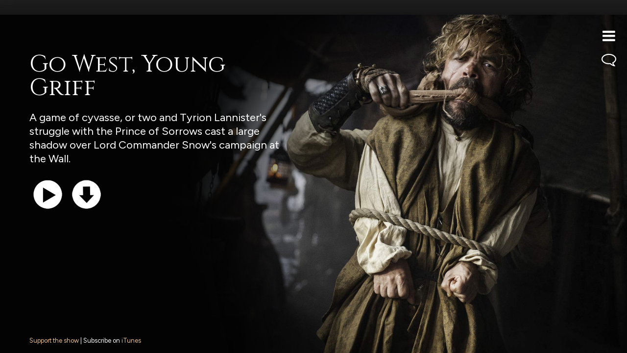

--- FILE ---
content_type: text/html; charset=UTF-8
request_url: http://gameofowns.com/362
body_size: 4494
content:
<!DOCTYPE html>
<html lang="en">
<head>
<meta charset="UTF-8">
<meta name="viewport" content="width=device-width, initial-scale=1, shrink-to-fit=no">

<title>Game of Owns - The Game of Thrones Podcast | Episode 362 – Go West, Young Griff</title>
<meta property="og:image" content="http://www.gameofowns.com/_assets/images/episodes/362.jpg" />
<meta name="description" content="A game of cyvasse, or two and Tyrion Lannister's struggle with the Prince of Sorrows cast a large shadow over Lord Commander Snow's campaign at the Wall.">
<meta name="keywords" content="game, of, thrones, owns, hob, song, ice, fire, stark, lannister, baratheon, greyjoy, targaryen, tarth, tyrell, robb, arya, sansa, bran, rickon, jon, snow, eddard, catelyn, robert, cersei, jaime, tyrion, tywin, joffrey, renly, stannis, theon, yara, asha, osha, hodor, daenerys, khal, drogo, viserys, varys, littlefinger, petyr, baelish, brienne, loras, margaery, shae, lancel, gendry, samwell, tarly, jorah, mormont, television, series, book, novel, george, r.r., martin">



<link rel="shortcut icon" type="image/ico" href="/favicon.ico">

<link rel="stylesheet" href="../_assets/css/style.css" />
<link rel="stylesheet" href="../_assets/css/episode.css" />
<link rel="stylesheet" href="../_assets/css/mediaelementplayer.css" />
<link rel="stylesheet" href="https://maxcdn.bootstrapcdn.com/font-awesome/4.4.0/css/font-awesome.min.css" />
<link rel="preconnect" href="https://fonts.googleapis.com">
<link rel="preconnect" href="https://fonts.gstatic.com" crossorigin>
<link href="https://fonts.googleapis.com/css2?family=Cinzel:wght@400..900&family=Figtree:ital,wght@0,300..900;1,300..900&family=Montserrat:ital,wght@0,100..900;1,100..900&family=Raleway:ital,wght@0,100..900;1,100..900&display=swap" rel="stylesheet">

<script src="https://ajax.googleapis.com/ajax/libs/jquery/1.11.3/jquery.min.js"></script>

<!-- google analytics -->
<script>
  (function(i,s,o,g,r,a,m){i['GoogleAnalyticsObject']=r;i[r]=i[r]||function(){
  (i[r].q=i[r].q||[]).push(arguments)},i[r].l=1*new Date();a=s.createElement(o),
  m=s.getElementsByTagName(o)[0];a.async=1;a.src=g;m.parentNode.insertBefore(a,m)
  })(window,document,'script','//www.google-analytics.com/analytics.js','ga');

  ga('create', 'UA-67390728-1', 'auto');
  ga('send', 'pageview');

</script>


<!-- side navigation -->
<script type="text/javascript" src="../_assets/js/jquery.sidr.min.js"></script>
<script type="text/javascript">
	$(document).ready(function() {
		$('#responsive-menu-button').sidr({
			name: 'sidr-main',
			side: 'right',
			source: '#main-nav',
			body: '.mobile-nav',
			speed:'0'
		});
		
		$('#shownotes-menu-button').sidr({
			name: 'sidr-shownotes',
			side: 'right',
			source: '#shownotes',
			body: '.mobile-nav',
			speed:'0'
		});
	});
</script>
<!-- side navigation SWIPE -->
<script type="text/javascript" src="../_assets/js/jquery.touchwipe.min.js"></script>
<script>
      $(window).touchwipe({
        wipeLeft: function() {
          // Open
          $.sidr('open', 'sidr-main');
        },
        wipeRight: function() {
          // Close
          $.sidr('close', 'sidr-main');
        },
        preventDefaultEvents: false
      });
</script>


<!-- audio player -->
<script src="../_assets/js/mediaelement-and-player.js"></script>
<script type="text/javascript">
$(document).ready(function() {
	// CHANGE FOR EACH EPISODE
//var activeep = "goo82";
	// CHANGE FOR EACH EPISODE
	
var player = new MediaElementPlayer('#audioplayer', {
	
	features: ['progress'], success: function(media, domElement, player) {
   $('.play').on('click', function() {
     media.play();
     $(".pressplay").hide();
     $(this).showPause();
   });
   $('.pause').on('click', function() {
     media.pause();
     $(this).showPlay();
   });
   $('.newepisode').on('click', function() {
     var url = $(this).attr("name");
     url = "http://www.podtrac.com/pts/redirect.mp3/traffic.libsyn.com/gameofowns/" + url + ".mp3";
     media.setSrc(url);
     media.load();
     $(this).changeEpisode();
   });
 }});
 	$.fn.changeEpisode = function() { 
       $("#" + activeep).hide();
       $("#" + activeep + "-link").show();
   		activeep = $(this).attr("name");
    	$("#" + activeep).show();
       $("#" + activeep + "-link").hide();
       $("#pausebutton").hide();
       $("#playbutton").show();
		 }
		$.fn.showPause = function() { 
		$("#playbutton").hide();
		$("#pausebutton").show();
		 }
		$.fn.showPlay = function() { 
		$("#pausebutton").hide();
		$("#playbutton").show();
     }
     
     // At this width, no scaling occurs. Above/below will scale appropriately.
  var defaultWidth = 1600;

  // This controls how fast the font-size scales. If 1, will scale at the same rate as the window (i.e. when the window is 50% of the default width, the font-size will be scaled 50%). If I want the font to 
  //not shrink as rapidly when the page gets smaller, I can set this to a smaller number (e.g. at 0.5, when the window is 50% of default width, the font-size will be scaled 75%).
  var scaleFactor = 1;

  // choose a maximum and minimum scale factor (e.g. 4 is 400% and 0.5 is 50%)
  var maxScale = 1;
  var minScale = 0.5;
  var $html = $("html");
  var setHtmlScale = function() {
    var scale = 1 + scaleFactor * ($html.width() - defaultWidth) / defaultWidth;
    if (scale > maxScale) {
      scale = maxScale;
    }
    else if (scale < minScale) {
      scale = minScale;
    }
    $('.tagline').css('font-size', scale * 100 + '%');
  };

  $(window).resize(function() {
    setHtmlScale();
  });
  setHtmlScale();
});
</script>

<!-- background-position-->
<script type="text/javascript">
function debouncer(func) 
{   
    var timeoutID, timeout = 0;
    return function () 
    {
        var scope = this, args = arguments;
        clearTimeout(timeoutID);
        timeoutID = setTimeout(function () 
        {
            func.apply(scope, Array.prototype.slice.call(args));
        }, timeout);
    };
}

$(window).resize(debouncer(function () 
{
    bgResize($(document));

}));

     function bgResize(){

    var thisWidth = $(document).width(),
        offSet = thisWidth - 1300;

    if(offSet < 0) {
        $('.hero-vignette').css({'background-position': '0' + offSet+'px -1'});   
    }     
}    

$( document ).ready(bgResize);

</script> 

<!-- previous/next episode -->
<script type="text/javascript">
$(function(){
	var _href = location.pathname.split('/')[1];
	var _url = location.pathname.split('/');
	var _length = _url.length;
	var _page = _url[_length - 1] + "";
	var _current = _page.split('.')[0];
	_current = parseInt(_current);
	$('a.next').click(function(){
		var request = location.protocol + '//' + location.hostname + '/' + (_current + 1);
		$.ajax({
			url: request,
			type:'HEAD',
			error: function()
			{
			   // last page
			},
			success: function()
			{
				window.location = request;
			}
		});
		
	});
	$('a.prev').click(function(){
		var request = location.protocol + '//' + location.hostname + '/' + (_current - 1);
		$.ajax({
			url: request,
			type:'HEAD',
			error: function()
			{
			   // last page
			},
			success: function()
			{
				window.location = request;
			}
		});
		
	});

});
</script>
</head>
<body class="episode">
	<div class="wrapper">
       <div class="audiobar">
            <!-- <div class="pressplay"><a href="#" class="play">PRESS PLAY</a></div> -->
            <div id="mep_0" class="mejs-container svg mejs-audio">
                <div class="mejs-inner">
                    <div class="mejs-mediaelement"><audio id="audioplayer" preload="none" src="http://www.podtrac.com/pts/redirect.mp3/traffic.libsyn.com/gameofowns/goo362.mp3" type="audio/mp3" width="100%"></audio></div>
                    <div class="mejs-layers">
                        <div class="mejs-poster mejs-layer"></div>
                    </div><!-- mejs-layers -->
                    <div class="mejs-controls">
                        <div class="mejs-time-rail"></div><!-- end mejs-time-rail -->
                     </div><!-- mejs-controls -->
                     <div class="mejs-clear"></div>
                 </div><!-- mejs-inner -->
            </div><!-- mejs-container svg mejs-audio -->
        </div><!-- audiobar --> 
	   <div class="header full-width">
    <div class="header-wrapper inner-width grid">
        <div class="mobile-nav animated shake">
            <ul class="nav">
            	<li><a id="responsive-menu-button" href="#sidr-main" class="menu-button toggle sociallink"><i class="fa fa-bars"></i></a></li>
                <li class="shownotes-button"><a id="shownotes-menu-button" href="#sidr-shownotes" class="menu-button toggle sociallink"><i class="fa fa-comment-o"></i></a></li>
            </ul>
        </div><!-- end mobile-nav -->
        
        <div class="logo">
            <h1><a href="/">Game of Owns</a></h1>
        </div><!-- end logo -->
        
        
        <div class="main-nav two-thirds" id="main-nav">
            <ul class="nav">
              <li><a href="/">Home</a></li>
              <li><a href="/episodes">All Episodes</a></li>
              <li><a href="#">Books</a> 
                  <ul>
                      <li><a href="/agameofthrones">A game of thrones</a></li>
                      <li><a href="/aclashofkings">A clash of kings</a></li>
                      <li><a href="/astormofswords">A Storm of Swords</a></li>
                      <li><a href="/afeastforcrows">A Feast for crows</a></li>
                      <li><a href="/adancewithdragons" class="smallnavtext">A Dance with Dragons</a></li>
                      <li><a href="/afeastwithdragons" class="smallnavtext">A Feast with Dragons</a></li>
                      <li><a href="/thewindsofwinter">The Winds of Winter</a></li>
                      <li><a href="/thehedgeknight">Dunk &amp; Egg</a></li>
                      <li><a href="/fireandblood">Fire &amp; Blood</a></li>
                  </ul>
              </li>
              <li><a href="#">TV Seasons</a>
                  <ul>
                      <li><a href="/aknightofthesevenkingdoms">AKOTSK</a></li>
                      <li><a href="/houseofthedragon">House of the Dragon</a></li>
                      <li><a href="/season1">Season 1</a></li>
                      <li><a href="/season2">Season 2</a></li>
                      <li><a href="/season3">Season 3</a></li>
                      <li><a href="/season4">Season 4</a></li>
                      <li><a href="/season5">Season 5</a></li>
                      <li><a href="/season6">Season 6</a></li>
                      <li><a href="/season7">Season 7</a></li>
                      <li><a href="/season8">Season 8</a></li>
                  </ul>
              </li>
              <li><a href="http://afeastwithdragons.com">Combined Reading</a></li>
              <li><a href="/guests">Guests</a></li>
              <li><a href="/shirts">Shirts</a></li>
              <!-- <li><a href="http://stitcherpremium.com/thrones" class="smallnavtext" target="_blank">Rewatch the Throne</a></li>
              <li><a href="/classics">Classics</a></li> -->
              <li><a href="/about">About</a></li>
              <li><a href="/contact">Contact</a> </li>
            </ul>
        </div><!-- end main-nav -->
    </div><!-- end header-wrapper -->
</div><!-- end header -->        <div id="episode">
            <div id="episode-wrapper">
                <img class="hero" alt="" src="../_assets/images/episodes/362.jpg">
                <div class="hero-vignette"></div>
                
                <div id="episode-content">
                    <div class="content">
                        <h1>Go West, Young Griff</h1>
                        <p>A game of cyvasse, or two and Tyrion Lannister's struggle with the Prince of Sorrows cast a large shadow over Lord Commander Snow's campaign at the Wall.</p>
                        
                        <ul class="ep-icons">
                            <li>
                                <div id="playbutton" style="display: block;"><a href="#" class="play"><img src="../_assets/images/audio/play.png" alt="Play"></a></div> 
                                <div id="pausebutton" style="display: none;"><a href="#" class="pause"><img src="../_assets/images/audio/pause.png" alt="Pause"></a></div>
                            </li>
                            
                            <li><a target="_blank" href="http://www.podtrac.com/pts/redirect.mp3/traffic.libsyn.com/gameofowns/goo362.mp3"><img src="../_assets/images/common/download.png" alt="Download"></a></li>
                        </ul>
                        
                        <div class="show-notes two-thirds" id="shownotes">
                        	<h2>Discussion Topics</h2>
                            <ul class="shownotes">
                              <li>Blackfish returns!</li>
                              <li>GRRM tweets!</li>
                              <li>Jon's command</li>
                              <li>Rivals making peace</li>
                              <li>Tyrion narrates the series</li>
                              <li>Madness, badness</li>
                              <li>Faegon?</li>
                              <li>Blackfyre business</li>
                              <li>Who is Septa Lemore?</li>
                              <li>Tyrion's demons</li>
                              <li>Chapter Owns</li>
                              <li><a href="http://conofthrones.com/" target="_blank">Con of Thrones!</a></li>
                            </ul>
                        </div><!-- end shownotes -->
                        
                    </div><!-- end content -->
                    
                </div><!-- end episode content -->
            </div><!-- end episode wrapper -->
        </div><!-- end episode -->
    <div class="footer">
	 <!-- <div class="pagination clearfix">
        	<p><a class="prev" href="#">Previous Episode</a> | <a class="next" href="#">Next Episode</a>
	</div> --> 
                <p>
                <a href="http://patreon.com/goo">Support the show</a> | Subscribe on <a href="http://itunes.apple.com/us/podcast/game-of-owns/id515824283" target="_blank">iTunes</a></p>
                <!--The Hosts on Twitter: <a href="http://twitter.com/hannahetoile" target="_blank">Hannah</a>, <a href="http://twitter.com/mjtbaum" target="_blank">Micah</a>, <a href="http://twitter.com/zackluye" target="_blank">Zack</a>-->
</div><!-- end footer -->
</div><!-- end wrapper -->
</body>
</html>

--- FILE ---
content_type: text/css
request_url: http://gameofowns.com/_assets/css/style.css
body_size: 3672
content:
@charset "UTF-8";
/* CSS Document */





/*
---------------------------------------------------------------- NORMALIZE STYLES ----------------------------------------------------------------
*/
article, aside, details, figcaption, figure, footer, header, hgroup, nav, section, summary {
  display: block; }

audio, canvas, video {
  display: inline-block;
  *display: inline;
  *zoom: 1; }

audio:not([controls]) {
  display: none; }

[hidden] {
  display: none; }

html {
  font-size: 100%;
  /* 1 */
  -webkit-text-size-adjust: 100%;
  /* 2 */
  -ms-text-size-adjust: 100%;
  /* 2 */ }

html, button, input, select, textarea {
  font-family: sans-serif; }

body {
  margin: 0; }

a:focus {
  outline: 0; }

a:hover, a:active {
  outline: 0; }

h1 {
  font-size: 40px;
  font-weight: normal;
  line-height: 40px;
  margin: 0 0 10px; }

h2 {
  font-size: 30px;
  line-height: 30px;
  margin: 0 0 15px; }

h3 {
  font-size: 1.17em;
  margin: 0 0 20px; }

h4 {
  font-size: 1em;
  margin: 0 0 20px; }

h5 {
  font-size: 0.83em;
  margin: 0 0 20px; }

h6 {
  font-size: 0.75em;
  margin: 0 0 20px; }

abbr[title] {
  border-bottom: 1px dotted; }

b,
strong {
  font-weight: bold; }

blockquote {
  margin: 1em 40px; }

dfn {
  font-style: italic; }

mark {
  background: #ff0;
  color: #000; }

p, pre {
  margin: 1em 0; }

pre, code, kbd, samp {
  font-family: monospace, serif;
  _font-family: 'courier new', monospace;
  font-size: 1em; }

pre {
  white-space: pre;
  white-space: pre-wrap;
  word-wrap: break-word; }

q {
  quotes: none; }

q:before, q:after {
  content: '';
  content: none; }

small {
  font-size: 75%; }

sub, sup {
  font-size: 75%;
  line-height: 0;
  position: relative;
  vertical-align: baseline; }

sup {
  top: -0.5em; }

sub {
  bottom: -0.25em; }

dl, menu, ol, ul {
  margin: 1em 0; }

dd {
  margin: 0 0 0 40px; }

menu, ol, ul {
  padding: 0 0 0 40px; }

nav ul, nav ol {
  list-style: none;
  list-style-image: none; }

img {
  border: 0;
  /* 1 */
  -ms-interpolation-mode: bicubic;
  /* 2 */ }

svg:not(:root) {
  overflow: hidden; }

figure {
  margin: 0; }

form {
  margin: 0; }

fieldset {
  border: 1px solid #c0c0c0;
  margin: 0 2px;
  padding: 0.35em 0.625em 0.75em; }

legend {
  border: 0;
  /* 1 */
  padding: 0;
  white-space: normal;
  /* 2 */
  *margin-left: -7px;
  /* 3 */ }

button, input, select, textarea {
  font-size: 100%;
  /* 1 */
  margin: 0;
  /* 2 */
  vertical-align: baseline;
  /* 3 */
  *vertical-align: middle;
  /* 3 */ }

button, input {
  line-height: normal;
  /* 1 */ }

button, input[type="button"], input[type="reset"], input[type="submit"] {
  cursor: pointer;
  /* 1 */
  -webkit-appearance: button;
  /* 2 */
  *overflow: visible;
  /* 3 */ }

button[disabled], input[disabled] {
  cursor: default; }

input[type="checkbox"], input[type="radio"] {
  box-sizing: border-box;
  /* 1 */
  padding: 0;
  /* 2 */
  *height: 13px;
  /* 3 */
  *width: 13px;
  /* 3 */ }

input[type="search"] {
  -webkit-appearance: textfield;
  /* 1 */
  -moz-box-sizing: content-box;
  -webkit-box-sizing: content-box;
  /* 2 */
  box-sizing: content-box; }

input[type="search"]::-webkit-search-decoration, input[type="search"]::-webkit-search-cancel-button {
  -webkit-appearance: none; }

button::-moz-focus-inner, input::-moz-focus-inner {
  border: 0;
  padding: 0; }

textarea {
  overflow: auto;
  /* 1 */
  vertical-align: top;
  /* 2 */ }

table {
  border-collapse: collapse;
  border-spacing: 0; }
  



/*
---------------------------------------------------------------- Fonts ----------------------------------------------------------------
*/




@font-face {
    font-family: 'Optimus';
    src: url('http://gameofowns.com/_assets/fonts/optimusprinceps-webfont.eot');
    src: url('http://gameofowns.com/_assets/fonts/optimusprinceps-webfont.eot?#iefix') format('embedded-opentype'),
         url('http://gameofowns.com/_assets/fonts/optimusprinceps-webfont.woff') format('woff'),
         url('http://gameofowns.com/_assets/fonts/optimusprinceps-webfont.ttf') format('truetype'),
         url('http://gameofowns.com/_assets/fonts/optimusprinceps-webfont.svg#Optimus') format('svg');
    font-weight: normal;
    font-style: normal;

}

@font-face {
	font-family: 'Gotham';
	 src: url('http://gameofowns.com/_assets/fonts/GothamBook.eot');
    src: url('http://gameofowns.com/_assets/fonts/GothamBook.eot?#iefix') format('embedded-opentype'),
         url('http://gameofowns.com/_assets/fonts/GothamBook.woff') format('woff'),
         url('http://gameofowns.com/_assets/fonts/GothamBook.otf') format('truetype'),
         url('http://gameofowns.com/_assets/fonts/GothamBook.svg#Gotham') format('svg');
    font-weight: normal;
    font-style: normal;

}

@font-face {
	font-family: 'GothamLight';
	 src: url('http://gameofowns.com/_assets/fonts/Gotham.eot');
    src: url('http://gameofowns.com/_assets/fonts/Gotham.eot?#iefix') format('embedded-opentype'),
         url('http://gameofowns.com/_assets/fonts/Gotham.woff') format('woff'),
         url('http://gameofowns.com/_assets/fonts/Gotham.otf') format('truetype');
	/*         url('/_assets/fonts/Gotham.svg#GothamLight') format('svg')*/
    font-weight: normal;
    font-style: normal;

}


@font-face {
	font-family: 'TrajanPro3';
	src: url('http://afeastwithdragons.com/_assets/fonts/trajanpro3-regular.eot');
    src: url('http://afeastwithdragons.com/_assets/fonts/trajanpro3-regular.eot?#iefix') format('embedded-opentype'),
         url('http://afeastwithdragons.com/_assets/fonts/trajanpro3-regular.woff') format('woff'),
         url('http://afeastwithdragons.com/_assets/fonts/trajanpro3-regular.otf') format('truetype');
    font-weight: normal;
    font-style: normal;
}



body {
	font-family: "Figtree", sans-serif;
 	font-optical-sizing: auto;
}


/*
---------------------------------------------------------------- Navigation Style ----------------------------------------------------------------
*/

.header {
    height: auto;
    margin: 0 auto;
    overflow: visible;
    position: absolute;
    width: 100%;
    z-index: 1000;
}

.header-wrapper a {
    font-size: 12px;
    font-weight: bold;
    margin-right: 12px;
}

.nav {
    list-style: outside none none;
    margin: 0;
    padding: 0;
    text-transform: uppercase;
}

.nav > li {
    /*display: inline-block;*/
	margin-bottom:10px;
}

.nav > li > a {
    text-decoration: none;
}



.header .logo {
  clear: both;
  margin: 0px auto 0px;
  display: block;
  padding-top: 20px;
  border-top: 1px solid #999999; }
  
.episode .header .logo {
  border-top:none;
}

.homepage .header .logo {
  margin-top:40px;
}

@media (max-width: 700px) {
  .header .logo {
    width: 100%;
    border-top: none;
    padding-top: 20px;
    margin: 0;
    float: left;
    clear: left;
    height: 77px; } }
@media (min-width: 1024px) {
  .section .logo {
    border-top: none;
    margin: 0em auto 0em;
    padding-top: 20px;
    width: 60%;
    padding-left: 20px;
    float: left;
    clear: left;
    height: 77px; } }

.logo h1 {
  font-size: 1em; }

.logo h1 a {
  display: block;
  text-indent: -9999px;
  background: url(http://gameofowns.com/_assets/images/common/gameofowns.png) no-repeat left top;
  height: 27px;
  width: 200px; }

@media (-webkit-min-device-pixel-ratio: 2), (min-resolution: 192dpi) {
  .logo h1 a {
    background: url(http://gameofowns.com/_assets/images/common/gameofowns-2x.png) no-repeat left top;
    background-size: 200px 27px; } }

.episode .logo  h1,
.about .logo h1,
.about2 .logo h1,
.contact .logo h1,
.combined .logo h1 {
	display:none !important;
}

.about .header .logo,
.about2 .header .logo,
.contact .header .logo,
.section .header .logo,
.combined .header .logo {
	border-top: none;
}


ul.grid {
    list-style-type: none;
    padding-left: 0;
}
.grid {
    height: auto;
    overflow: hidden;
}

ul.grid {
    list-style-type: none;
    padding-left: 0;
}
.grid {
    height: auto;
    overflow: hidden;
}
.grid .one-half {
    float: left;
    height: auto;
    margin-right: 2.08333%;
    overflow: hidden;
    width: 48.9583%;
}
@media (max-width: 768px) {
.grid .one-half {
    margin-right: 2.77008%;
    width: 48.615%;
}
}
@media (max-width: 640px) {
.grid .one-half {
    margin-right: 0;
    width: 100%;
}
}
.grid .one-half:nth-child(2n) {
    margin-right: 0;
}
.grid .two-thirds {
    float: left;
    height: auto;
    margin-right: 20px;
    max-width: 640px;
    overflow: hidden;
    width: 66.6667%;
}
.grid .two-thirds:nth-child(2n) {
    margin-right: 0;
}
@media (max-width: 55em) {
.grid .two-thirds {
    margin-right: 0;
    width: 100%;
}
}
.grid .one-third {
    float: right;
    height: auto;
    margin-right: 0;
    overflow: hidden;
    width: 300px;
}
@media (max-width: 1000px) {
.grid .one-third {
    display: none;
}
}
.grid .full {
    float: left;
    height: auto;
    margin-right: 0;
    overflow: hidden;
    width: 100%;
}



/*
---------------------------------------------------------------- Sidr Styles ----------------------------------------------------------------
*/




.sidr {
    background: black none repeat scroll 0 0;
    color: #fff;
    display: none;
    height: 100%;
    overflow-y: auto;
    position: fixed;
    top: 0;
    width: 260px;
    z-index: 999999;
}
.sidr .sidr-inner {
    background: #000000 none repeat scroll 0 0;
    padding: 0;
}
.sidr .sidr-inner > p {
    margin-left: 15px;
    margin-right: 15px;
}
.sidr.right {
    left: auto;
    right: -260px;
}
.sidr.left {
    left: -260px;
    right: auto;
}
.sidr h1, .sidr h2, .sidr h3, .sidr h4, .sidr h5, .sidr h6 {
    margin: 0 0 5px;
    padding: 0 15px;
}
.sidr p {
    font-size: 13px;
    margin: 0 0 12px;
}
.sidr p a {
    color: rgba(255, 255, 255, 0.9);
}
.sidr > p {
    margin-left: 15px;
    margin-right: 15px;
}
.sidr ul {
    display: block;
    margin: 0;
    padding: 0;
}
.sidr ul li {
    border-bottom: 1px solid #666666;
    display: block;
    line-height: 39px;
    margin: 0;
}
.sidr ul li a, .sidr ul li span {
	color:#fff;
    display: block;
    padding: 0 15px;
    text-decoration: none;
}

.sidr ul li a.sidr-class-goo {
	color:#ecc292;
}


.sidr ul li a.sidr-class-goo:hover {
	color:#ffffff;
}


.sidr ul li ul {
    border-bottom: medium none;
    margin: 0;
}
.sidr ul li ul li {
    font-size: 13px;
    line-height: 39px;
}

.sidr ul li ul li .sidr-class-smallnavtext {
	font-size: 11px !important;
}

.sidr ul li .sidr-class-smallnavtext {
	font-size: 15px !important;
}

.sidr ul li ul li:last-child {
    border-bottom: medium none;
}
.sidr ul li ul li:hover, .sidr ul li ul li.active, .sidr ul li ul li.sidr-class-active {
    border-top: medium none;
    line-height: 39px;
}
.sidr ul li ul li:hover > a, .sidr ul li ul li:hover > span, .sidr ul li ul li.active > a, .sidr ul li ul li.active > span, .sidr ul li ul li.sidr-class-active > a, .sidr ul li ul li.sidr-class-active > span {
    box-shadow: 0 0 15px 3px #222222 inset;
}
.sidr ul li ul li a, .sidr ul li ul li span {
    color: rgba(255, 255, 255, 0.8);
    padding-left: 30px;
}
.sidr form {
    margin: 0 15px;
}
.sidr label {
    font-size: 13px;
}
.sidr input[type="text"], .sidr input[type="password"], .sidr input[type="date"], .sidr input[type="datetime"], .sidr input[type="email"], .sidr input[type="number"], .sidr input[type="search"], .sidr input[type="tel"], .sidr input[type="time"], .sidr input[type="url"], .sidr textarea, .sidr select {
    background: rgba(0, 0, 0, 0.1) none repeat scroll 0 0;
    border: medium none;
    border-radius: 2px;
    box-sizing: border-box;
    clear: both;
    color: rgba(255, 255, 255, 0.6);
    display: block;
    font-size: 12px;
    margin: 0 0 10px;
    padding: 5px;
    width: 100%;
}
.sidr input[type="checkbox"] {
    clear: none;
    display: inline;
    width: auto;
}
.sidr input[type="button"], .sidr input[type="submit"] {
    background: white none repeat scroll 0 0;
    color: #333;
}
.sidr input[type="button"]:hover, .sidr input[type="submit"]:hover {
    background: rgba(255, 255, 255, 0.9) none repeat scroll 0 0;
}
.sidr .sidr-class-nav {
    color: #fff;
    font-family: "Figtree", sans-serif;
    font-optical-sizing: auto;
    font-size: 1em;
    font-weight: 400;
    letter-spacing: 1.5px;
    line-height: 1.5em;
    text-transform: uppercase;
}

#sidr-shownotes h2 {
    font-size: 20px;
    line-height: 30px;
    text-align: center;
    text-transform: uppercase;
	margin-top: 40px;
}

#sidr-shownotes ul {
	margin: 0;	
	text-align:center;
}

#sidr-shownotes ul li {
	list-style-type: circle;
	line-height:20px;
    display: block;
	border-bottom: 1px solid #666666;
	padding:10px;
}

#sidr-shownotes li a,
#sidr-shownotes li a:active,
#sidr-shownotes li a:visited {
	color:#ecc292;
}

#sidr-shownotes li a:hover {
	color:#fff;
}

.mobile-nav {
  	position: absolute;
    right: 0;
    top: 20px;
    width: auto;
	margin-right:20px;
	z-index:999;
}

.episode .mobile-nav {
	top: 55px;
}

.homepage .mobile-nav {
	right:100px;
}

  
.mobile-nav .shownotes-button {
	 right:2px;
    position: relative;
	-moz-transform: scale(-1, 1);
	-webkit-transform: scale(-1, 1);
	-o-transform: scale(-1, 1);
	-ms-transform: scale(-1, 1);
	transform: scale(-1, 1);
}

  
.sidr-class-sociallink {
	color:#fff;
}
  
 .section .mobile-nav #shownotes-menu-button,
 .page .mobile-nav #shownotes-menu-button,
 .landing .mobile-nav #shownotes-menu-button {
	 display:none;
	 width:0;
 }
	
.mobile-nav a,
.mobile-nav a#responsive-menu-button {
  font-size: 30px;
  color: #ffffff !important;
  font-weight: bold;
  text-transform: uppercase;
  margin-right: 0; }


.mobile-nav a:hover,
.mobile-nav a#responsive-menu-button:hover {
	color: #ecc292 !important;
} 

.main-nav,
#shownotes {
	display:none;
}







/*
---------------------------------------------------------------- Other Style ----------------------------------------------------------------
*/

.ep-icons {
	margin-left:0;
	padding-left:0;
}

.ep-icons li {
	display: inline-block;
}

.ep-icons:after {
	clear:both;
}





/*
---------------------------------------------------------------- Audio Player Style ----------------------------------------------------------------
*/

.audiobar {
	width: 100%; 
	height: 40px; 
	position:absolute; 	
	z-index: 9999;
	color: #202020;
}
	
.pressplay {
	display: block; 
	position: absolute; 
	left: 50%; 
	top: 5px; 
	font-family: "Figtree",Helvetica,sans-serif;
	font-size: 16px; 
	margin-left: -50px; 
	color: #ffffff; 
	z-index: 100;
}

.pressplay a:link, .pressplay a:visited {
	color: #202020;
}


#playbutton img{
	width: 75px;
}


#pausebutton img{
	width: 75px;
}

/*
---------------------------------------------------------------- Mobile Style ----------------------------------------------------------------
*/

@media only screen 
and (min-device-width: 320px) 
and (max-device-width: 736px) {
	
	.mobile-nav {
		right:5px;
		position: absolute;
		text-align: right;
		top: 55px;
		width: auto;
	}
	
	.section .mobile-nav {
		top: 20px !important;
	}
	
	.mobile-nav a:hover,
	.mobile-nav a#responsive-menu-button:hover,
	.mobile-nav a#shownotes-menu-button:hover {
		color: #ffffff !important;
	} 
	
	.mobile-nav .shownotes-button {
			left:3px;
	}
	
	.mobile-nav a {
		color: #ffffff !important;
	}
	
	.mobile-nav a:hover {
		color: #ffffff !important;
	}
	
	.sidr ul li a.sidr-class-goo {
		color:#ecc292;
	}
}

@media (min-width: 1024px) {
  .section .mobile-nav {
    border-top: none;
    margin: 0em auto 0em;
    padding-top: 15px;
    float: right;
    position: relative;
    top: 0px;
    height: 21px;
    padding-right: 19px;
  	font-size: 30px;
   } 
}

--- FILE ---
content_type: text/css
request_url: http://gameofowns.com/_assets/css/episode.css
body_size: 1572
content:
@charset "UTF-8";
/* CSS Document */


  
body {
	background:#000;
	color:#fff;
	min-width:400px;
	overflow-x:hidden;
}

/*
---------------------------------------------------------------- Copy ----------------------------------------------------------------
*/


h1 {
    font-family: "Cinzel",Helvetica,sans-serif;
    font-size: 48px;
	font-weight: normal;
    line-height: 1em;
	color: #ffffff;
	/*text-transform:uppercase;*/
}

p {
	font-family: "Figtree",Helvetica,sans-serif;
    font-size: 22px;
    line-height: 28px;	
	color:#ffffff;
}

a:link, a:visited, a:active {
	color:#ecc292;
	text-decoration: none;
}

a:hover {
	color:#fff;
	text-decoration: none;
}


#episode-content .pagination p {
	text-transform:uppercase;
	font-size:16px;
}

/*
---------------------------------------------------------------- Wrapper ----------------------------------------------------------------
*/



.hero {
	-webkit-font-smoothing: antialiased;
	-webkit-transition-delay: 0s;
	-webkit-transition-duration: 0.75s;
	-webkit-transition-property: opacity;
	-webkit-transition-timing-function: ease;
	-webkit-user-select: none;
	border-bottom-color: rgb(255, 255, 255);
	border-bottom-style: none;
	border-bottom-width: 0px;
	border-left-color: rgb(255, 255, 255);
	border-left-style: none;
	border-left-width: 0px;
	border-right-color: rgb(255, 255, 255);
	border-right-style: none;
	border-right-width: 0px;
	border-top-color: rgb(255, 255, 255);
	border-top-style: none;
	border-top-width: 0px;
	color: rgb(255, 255, 255);
	display: block;
	position: absolute;
	right: 0px;
	top: 0px;
	transition-delay: 0s;
	transition-duration: 0.75s;
	transition-property: opacity;
	transition-timing-function: ease;
	height: 100%;
	z-index: 1;
}


.hero-vignette {
	background-image: url(http://gameofowns.com/_assets/images/common/gradient.png);
	background-repeat:no-repeat;
	-webkit-background-size: cover;
	-webkit-font-smoothing: antialiased;
	-webkit-user-select: none;
	color: rgb(255, 255, 255);
	cursor: default;
	display: block;
	height: 100%;
	width:100%;
	position: absolute;
	left: 0;
	top: 0px !important;
	z-index: 2;
}

.content {
	position: absolute;
	left: 60px;
	top: 15%;
	z-index: 3;
	width:40%;
}

.subject {
	margin-top:0;
	font-size: 16px;
	text-transform:uppercase;
}

#episode-content .subject {
	font-size: 16px;
	text-transform:uppercase;
}


.ep-icons {
	margin-left:0;
	padding-left:0;
}

.ep-icons li {
	display: inline-block;
}

#episode-content .ep-icons img {
	width:75px;
}




/*
---------------------------------------------------------------- Footer ----------------------------------------------------------------
*/

.footer {
	position: absolute;
	bottom:10px;
	left: 60px;
	z-index: 3;
}

.footer p {	
	font-size:13px;
	line-height:20px;
	margin-bottom:0px;
	padding-bottom:5px;
}


/*
---------------------------------------------------------------- Mobile ----------------------------------------------------------------
*/

 
@media only screen 
and (min-device-width : 320px) 
and (max-device-width : 568px) { 
/* iPhone 5 in portrait and/or landscape */

	.mobile-nav {
		top:40px;
	}
	
	.hero {
		display: block;
		position: absolute;
		left:-300px;
		height: 100%;
		z-index: 1;
	}
	
	.hero-vignette {
		background-image:url(http://gameofowns.com/_assets/images/common/black.png);
		background-repeat:repeat;
		-webkit-background-size: cover;
		-webkit-font-smoothing: antialiased;
		-webkit-user-select: none;
		background-size: cover;
		color: rgb(255, 255, 255);
		cursor: default;
		display: block;
		height: 100%;
		width:100%;
		position: absolute;
		left: 0px;
		top: 0px;
		z-index: 2;
		
	}
	
	.content {
		position: absolute;
		top: 110px;
		left: 10px;
		z-index: 3;
		width:80%;
	}
	
	h1 {
		font-size: 40px;
	}
	
	p {
		font-size: 20px;
		line-height: 24px;	
	}
	
	
	
	.footer {
		display:none;
	}

}
 
@media only screen 
and (min-device-width : 320px)
and (max-device-width : 568px) 
and (orientation : landscape) {
    /* iPhone 5 in landscape only */
	
	.hero {
		display: block;
		position: absolute;
		left:0px;
		height: 100%;
		z-index: 1;
	}
}



@media only screen 
and (min-device-width: 414px) 
and (max-device-width: 736px) 
and (orientation : portrait) { 
/*iPhone 6+ Portrait*/
	.hero {
		display: block;
		position: absolute;
		left:-300px;
		height: 100%;
		z-index: 1;
	}
}


@media only screen  
and (max-width:750px) { 
/* larger iphone */

  .hero {
	  height:100%;
  }
  
  .footer {
	  display:none;
  }
  
  
  .content h1 {
	  font-size:36px;
	  margin-right:30px;
  }
  
  .content p {
	  font-size:20px;
	  line-height:22px;
	  margin-right:30px;
  }

}
 
@media (max-width:801px) { 
/* tablet, landscape iPad, lo-res laptops ands desktops */

  .hero {
	  display: block;
	  position: absolute;
	  right: 0px;
	  top: 0px;
	  height: 100%;
	  z-index: 1;
  }
  
  .hero-vignette {
	  background-image:url(http://gameofowns.com/_assets/images/common/black.png);
	  background-repeat:repeat;
	  -webkit-background-size: cover;
	  -webkit-font-smoothing: antialiased;
	  -webkit-user-select: none;
	  background-size: cover;
	  color: rgb(255, 255, 255);
	  cursor: default;
	  display: block;
	  height: 100%;
	  width:100%;
	  position: absolute;
	  left: 0px;
	  top: 0px;
	  z-index: 2;
	  
  }
  
  .content {
	  position: absolute;
	  top: 80px;
	  z-index: 3;
	  width:80%;
  }
  
  h1 {
	  font-size: 60px;
  }
  
  p {
	  font-size: 33px;
	  line-height: 37px;	
  }
  
  .footer {
	  display:none;
  }
  
  #episode-content .subject {
    font-size: 12px;
  }

}




@media only screen 
  and (min-device-width: 768px) 
  and (max-device-width: 1024px) 
  and (-webkit-min-device-pixel-ratio: 1) {
/* ----------- iPad mini, 1 and 2 ----------- */
	.footer {
	display:none;
	}
	
	p {
	font-size: 26px;
	line-height: 37px;	
	}

}


@media only screen 
and (min-device-width: 320px) 
and (max-device-width: 736px) 
and (orientation : portrait) {
	.content {
		top:120px;
	}
}

@media only screen 
and (min-device-width: 320px) 
and (max-device-width: 736px) 
and (orientation : landscape) {
	.content {
		top:40px;
	}
}

@media only screen 
and (min-device-width: 320px) 
and (max-device-width: 736px) 
and (orientation: landscape) {

	.hero {
		width:100%;
		height: auto;
	}
	
	.hero-vignette {
		height:150%;
	}

}

--- FILE ---
content_type: text/plain
request_url: https://www.google-analytics.com/j/collect?v=1&_v=j102&a=546030706&t=pageview&_s=1&dl=http%3A%2F%2Fgameofowns.com%2F362&ul=en-us%40posix&dt=Game%20of%20Owns%20-%20The%20Game%20of%20Thrones%20Podcast%20%7C%20Episode%20362%20%E2%80%93%20Go%20West%2C%20Young%20Griff&sr=1280x720&vp=1280x720&_u=IEBAAEABAAAAACAAI~&jid=259603602&gjid=1430549237&cid=2004467041.1768712239&tid=UA-67390728-1&_gid=1859493262.1768712239&_r=1&_slc=1&z=1974244323
body_size: -285
content:
2,cG-5ER2PH81WR